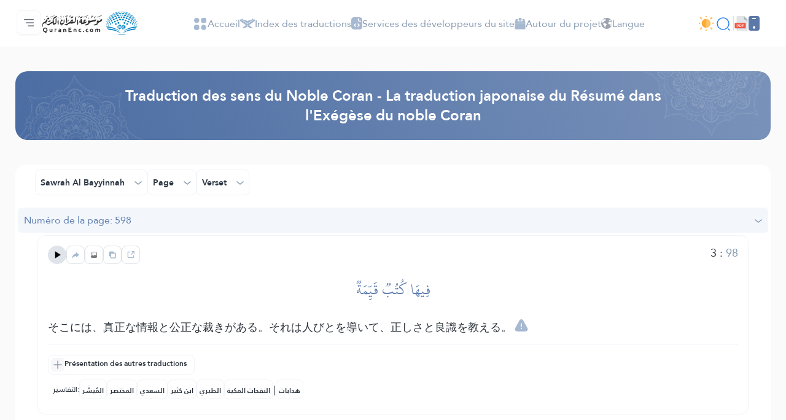

--- FILE ---
content_type: image/svg+xml
request_url: https://quranenc.com/assets_2/img/external-link.svg
body_size: -94
content:
<svg width="16" height="16" viewBox="0 0 24 24" fill="none" xmlns="http://www.w3.org/2000/svg">
  <path id="Vector"
    d="M10.0002 5H8.2002C7.08009 5 6.51962 5 6.0918 5.21799C5.71547 5.40973 5.40973 5.71547 5.21799 6.0918C5 6.51962 5 7.08009 5 8.2002V15.8002C5 16.9203 5 17.4801 5.21799 17.9079C5.40973 18.2842 5.71547 18.5905 6.0918 18.7822C6.5192 19 7.07899 19 8.19691 19H15.8031C16.921 19 17.48 19 17.9074 18.7822C18.2837 18.5905 18.5905 18.2839 18.7822 17.9076C19 17.4802 19 16.921 19 15.8031V14M20 9V4M20 4H15M20 4L13 11"
    stroke="#A7B9D0" stroke-width="2" stroke-linecap="round" stroke-linejoin="round" />
</svg>